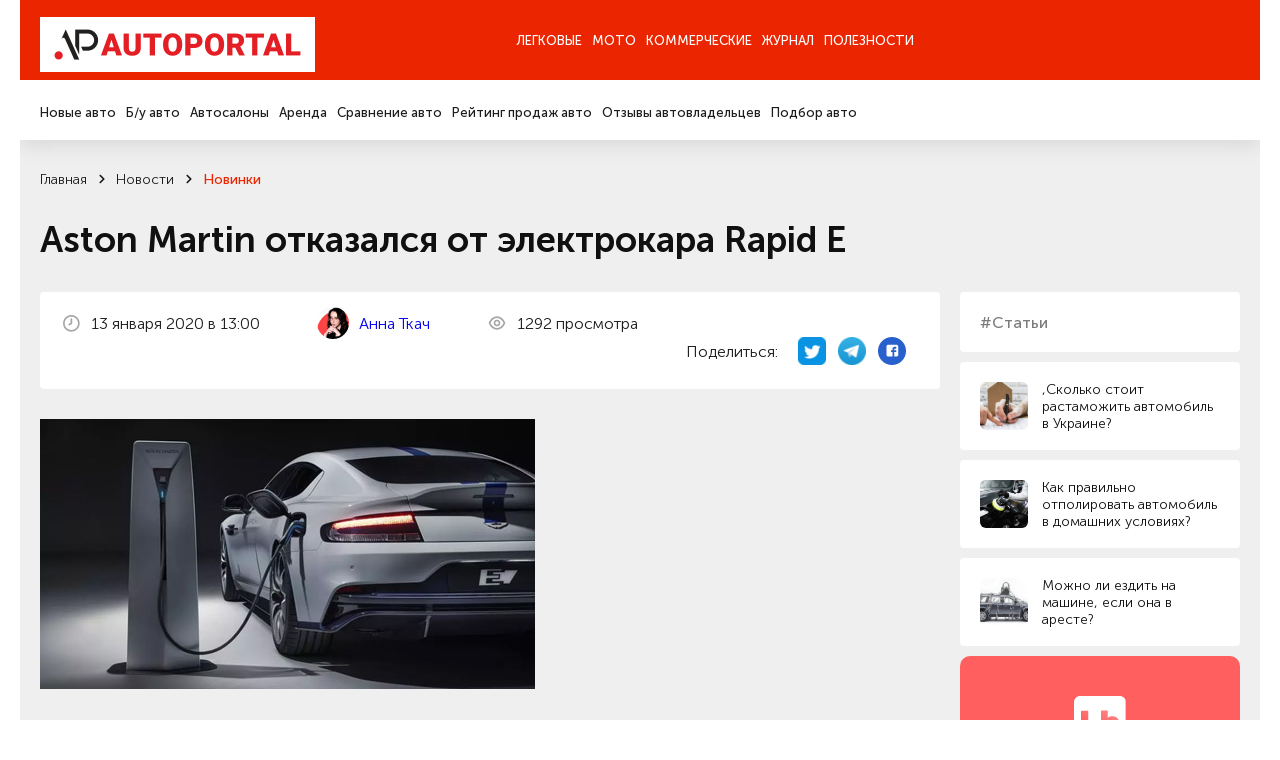

--- FILE ---
content_type: text/html; charset=utf-8
request_url: https://autoportal.ua/news/newcars/36088.html
body_size: 22121
content:
<!doctype html>
<!--[if lt IE 7]>
<html class="no-js lt-ie9 lt-ie8 lt-ie7" lang="uk"> <![endif]-->
<!--[if IE 8]>
<html class="no-js lt-ie9 lt-ie8" lang="uk"> <![endif]-->
<!--[if IE 9]>
<html class="no-js lt-ie9" lang="uk"> <![endif]-->
<!--[if gt IE 8]><!-->
<html class="no-js " lang="uk" prefix="og: http://ogp.me/ns#"> <!--<![endif]-->
<head>
	<title>
                Aston Martin отказался от электрокара Rapid E, рубрика &ldquo;Новинки&rdquo; / АвтоПортал                	</title>
	<meta http-equiv="Content-Type" content="text/html; charset=utf-8" />

	<meta http-equiv="X-UA-Compatible" content="IE=edge,chrome=1">
	<meta name="format-detection" content="telephone=no">
	<meta name="viewport" content="width=device-width">
	<meta name="verify-v1" content="8+hFxGeOBrUt55HXXq63UudVnnkEIf9rKv1JYeYAIYI=" />
	<meta name="google-site-verification" content="NXLQum5w7lcY18kEqEBfk2_fVB8Ar9hMdgkYFPbfC0k" />

    
    




    	<meta property="og:title"
		  content="Aston Martin отказался от электрокара Rapid E, рубрика &ldquo;Новинки&rdquo; / АвтоПортал"/>
	<meta property="og:type" content="article"/>
    		<meta property="og:description" content="Aston Martin отказался от электрокара Rapid E. Новости авторынка, новинки автобрендов, украинского автопрома и автомира."/>	<meta property="og:image"
		  content="/img/inf/detrojtskijavtosalon/20201133.jpg"/>

    <meta name="description" content="Aston Martin отказался от электрокара Rapid E. Новости авторынка, новинки автобрендов, украинского автопрома и автомира." />
    <meta name="keywords" content="Aston Martin отказался от электрокара Rapid E авто новости автомобили авторынок автобренды автопром автоновости новинки машин" />
    <meta name="pub_date_search" content="20200113T130000" /><meta name="pub_date_group" content="20200113T130000" />
    <meta name="pub_date" content="13 января 2020" />
            
	<link rel="stylesheet" href="/n/css/style.css?v=250022.127">
		<link rel="stylesheet" type="text/css" href="/css/autoboard.css?r=2v3" />
	<script src="/n/js/libs/modernizr-2.5.3.min.js"></script>

    <script async src="https://www.googletagmanager.com/gtag/js?id=G-9HXRRF1YS2"></script>
<script>
  window.dataLayer = window.dataLayer || [];
  function gtag(){dataLayer.push(arguments);}
  gtag('js', new Date());
 
  gtag('config', 'G-9HXRRF1YS2');
</script>

<script async type="application/javascript"
        src="https://news.google.com/swg/js/v1/swg-basic.js"></script>
<script>
  (self.SWG_BASIC = self.SWG_BASIC || []).push( basicSubscriptions => {
    basicSubscriptions.init({
      type: "NewsArticle",
      isPartOfType: ["Product"],
      isPartOfProductId: "CAow1Ju4DA:openaccess",
      clientOptions: { theme: "light", lang: "ru" },
    });
  });
</script>
    <script type="text/javascript">
function GoDealerSite(dealer_id) {
	jQuery.get('https://autoportal.ua/dealers-click.html', {'dealer_id':dealer_id});
}
</script>
	




</head>

<body>

<div class="container">

    <header  class="header">
    	<section data-wow-delay="0.2s" class="header_top wow fadeInDown">
		<article class="wrapper">
			<a href="//autoportal.ua/" class="logo"><img src="/i/ap_logo_275.png"></a>
			<div class="burger">
				<span></span>
				<span></span>
				<span></span>
			</div>
			<div class="header_top_right">
			
			</div>
			<div class="header_top_nav">
				<ul>
					<li class="has-child"><a href="">Легковые</a></li>
					<li><a href="https://autoportal.ua/moto/">Мото</a></li>
					<li><a href="https://autoportal.ua/commercial/">Коммерческие</a></li>
					<li class="has-child"><a href="">Журнал</a></li>
										<li><a href="https://autoportal.ua/goodies.html">Полезности</a></li>
				</ul>
			</div>
		</article>
	</section>

	<section data-wow-delay="0.4s" class="wow fadeInDown header_bottom wow fadeInDown">
		<article class="wrapper">
			<div class="header_bottom_right">
			
			</div>
			<div class="header_bottom_nav">
				<div class="header_bottom_nav_item">
					<ul>
						<li><a href="https://autoportal.ua/catalogue/newcars.html">Новые авто</a></li>
						<li><a href="https://sale.autoportal.ua/">Б/у авто</a></li>
						<li><a href="https://autoportal.ua/catalogue/automarkets.html">Автосалоны</a></li>
						<li><a href="https://autoportal.ua/goodies/rents.html">Аренда</a></li>
						<li><a href="https://autoportal.ua/catalogue/newcars/compare.html">Сравнение авто</a></li>
						<li><a href="https://autoportal.ua/rating.html">Рейтинг продаж авто</a></li>
						<li><a href="https://autoportal.ua/catalogue/comments.html">Отзывы автовладельцев</a></li>
                                                						<li><a href="https://autoportal.ua/catalogue/newcars/selection.html">Подбор авто</a></li>
					</ul>
				</div>
			    <div class="header_bottom_nav_item"></div>
				<div class="header_bottom_nav_item"></div>
				<div class="header_bottom_nav_item">
					<ul>
						<li><a href="https://autoportal.ua/news.html">Новости</a></li>
						<li><a href="https://autoportal.ua/articles/">Статьи</a></li>
						<li><a href="https://autoportal.ua/articles/obzory/">Обзоры</a></li>
						<li><a href="https://autoportal.ua/articles/test-drives/">Тест-драйвы</a></li>
						<li><a href="https://autoportal.ua/news.html">Автоспорт</a></li>
					</ul>
				</div>
								<div class="header_bottom_nav_item"></div>
			</div>
		</article>
	</section>
</header>
    <div class="content">

	<section class="crumbs">
	<article class="wrapper">
                	<ul data-wow-delay="0.2s" class="wow fadeInDown" itemscope itemtype="https://schema.org/BreadcrumbList">
                                				<li itemprop="itemListElement" itemscope itemtype="https://schema.org/ListItem">
					<a href="https://autoportal.ua/" title="Главная" itemprop="item">
						<span itemprop="name">Главная</span>
						<meta itemprop="position" content="-1">
					</a>
				</li>
                                            				<li itemprop="itemListElement" itemscope itemtype="https://schema.org/ListItem">
					<a href="https://autoportal.ua/news.html" title="Главная" itemprop="item">
						<span itemprop="name">Новости</span>
						<meta itemprop="position" content="-1">
					</a>
				</li>
                                            				<li itemprop="itemListElement" itemscope itemtype="https://schema.org/ListItem">
					<a href="https://autoportal.ua/news/newcars/" title="Главная" itemprop="item">
						<span itemprop="name">Новинки</span>
						<meta itemprop="position" content="-1">
					</a>
				</li>
                                                    	</ul>

        			<h1 data-wow-delay="0.2s" class="wow fadeInDown">Aston Martin отказался от электрокара Rapid E</h1>
        	</article>
</section>
<section class="page-info">
	<article class="wrapper">
		<aside data-wow-delay="1s" class="wow fadeInRight sidebar-masthead-news sidebar-masthead-news-item">

			<div class="link">
	<div class="label">#Статьи</div>
</div>
	<a href="https://autoportal.ua/articles/autolaw/39834.html" class="small-news">
		<span class="preview"><img alt="" data-src="/img/inf/articles/avto_po_doverenosti_800x450.jpg" src=""></span>
		<span class="name">,Сколько стоит растаможить автомобиль в Украине?</span>
	</a>
	<a href="https://autoportal.ua/articles/avtosovety/39840.html" class="small-news">
		<span class="preview"><img alt="" data-src="/img/inf/articles/vosstanovitelnaya_polirovka.jpg" src=""></span>
		<span class="name">Как правильно отполировать автомобиль в домашних условиях?</span>
	</a>
	<a href="https://autoportal.ua/articles/avtosovety/39854.html" class="small-news">
		<span class="preview"><img alt="" data-src="/img/inf/articles/arest_avto.jpg" src=""></span>
		<span class="name">Можно ли ездить на машине, если она в аресте?</span>
	</a>

<!-- Vertical banner Start-->
<div class="vertical__banner dctep" style="margin-bottom: 20px;border-radius:10px;">
	<div class="banner__logo">
		<img src="https://autoportal.ua/banner_app/logo_banner.svg" alt="">
	</div>
	<div class="vertical__banner__text">
		<span class="banner__title">Layboard.com - портал <br>вакансий во всем мире</span>
		<span class="banner__descript">
			- Больше 100 000 вакансий за границей<br>
			- Прямые работодатели<br>
			- Социальная сеть<br>
		</span>
		<div class="banner__btn__container">
			<a href="https://t.me/layboard" class="app__btn tg-btn" style="margin-bottom:12px;">
				<svg style="width:14px;height:14px;" width="14px" height="14px" viewBox="0 0 48 48" fill="none" xmlns="http://www.w3.org/2000/svg">
					<path d="M41.4193 7.30899C41.4193 7.30899 45.3046 5.79399 44.9808 9.47328C44.8729 10.9883 43.9016 16.2908 43.1461 22.0262L40.5559 39.0159C40.5559 39.0159 40.3401 41.5048 38.3974 41.9377C36.4547 42.3705 33.5408 40.4227 33.0011 39.9898C32.5694 39.6652 24.9068 34.7955 22.2086 32.4148C21.4531 31.7655 20.5897 30.4669 22.3165 28.9519L33.6487 18.1305C34.9438 16.8319 36.2389 13.8019 30.8426 17.4812L15.7331 27.7616C15.7331 27.7616 14.0063 28.8437 10.7686 27.8698L3.75342 25.7055C3.75342 25.7055 1.16321 24.0823 5.58815 22.459C16.3807 17.3729 29.6555 12.1786 41.4193 7.30899Z" fill="white"/>
				</svg>
				НАШ TELEGRAM
			</a>
			<a href="https://layboard.com" class="app__btn tg-btn twhite">
				ПЕРЕЙТИ НА САЙТ
			</a>
		</div>
	</div>
</div>
<!-- Vertical banner End -->

									
			
		</aside>
		<style>
			.news-inf_body  h3{ 
				margin-top:22px;
				font-size: 20px;
			}
			.news-inf_body  h2{
				margin-top:22px;
				font-size: 24px;
			}
		</style>
		<div data-wow-delay="0.8s" class="wow fadeInUp page-info_in text-in">
			<div class="page-info_status">
				<p>
					<img class="icon" src="/n/images/svg/date.svg" alt="">
                    13&nbsp;января&nbsp;2020 в 13:00
				</p>
      
					<p>
					<img class="icon" src="https://inkorr.com/img/tkach-anna-inkorr.com.png?v1" style="width:32px; height:32px;border-radius:100%;margin-right:8px;object-fit: cover;"  alt="">
                    						<a href="https://inkorr.com/page/anna-tkach" target="_blank" style="display:inline-block;margin-left:12px;">Анна Ткач</a>
                    					</p>
       
                				<p>
					<img class="icon" src="/n/images/svg/see.svg" alt="">
                    1292 просмотра
				</p>

                <div class="social">
	<p>Поделиться:</p>
	<a href="http://twitter.com/share?url=https%3A%2F%2Fautoportal.ua%2Fnews%2Fnewcars%2F36088.html" target="_blank">
		<img src="/i/twitter-icon-32.png" width="28px" height="28px" style="margin:0;">
	</a>
	<a href="https://telegram.me/share/url?url=https%3A%2F%2Fautoportal.ua%2Fnews%2Fnewcars%2F36088.html">
		<img src="/i/telegram_logo_icon.png" width="28px" height="28px" style="margin:0;">
	</a>
	<a href="https://www.facebook.com/sharer/sharer.php?u=https%3A%2F%2Fautoportal.ua%2Fnews%2Fnewcars%2F36088.html" target="_blank">
		<svg width="28" height="28" viewBox="0 0 28 28" fill="none" xmlns="http://www.w3.org/2000/svg"><circle cx="14" cy="14" r="14" fill="#2860CD"/><path d="M20.3004 9.67325C20.3004 8.62506 19.3755 7.7002 18.3273 7.7002H10.3734C9.32526 7.7002 8.40039 8.62506 8.40039 9.67325V17.6271C8.40039 18.6753 9.32526 19.6002 10.3734 19.6002H14.3812V15.0992H12.9014V13.1261H14.3812V12.3245C14.3812 10.9681 15.3677 9.79656 16.6009 9.79656H18.204V11.7696H16.6009C16.4159 11.7696 16.231 11.9546 16.231 12.3245V13.1261H18.204V15.0992H16.231V19.6002H18.3273C19.3755 19.6002 20.3004 18.6753 20.3004 17.6271V9.67325Z" fill="white"/></svg>
	</a>
</div>
			</div>

			
							<div class="clear item">
					<span class="frame"></span>
					<img src="/img/inf/detrojtskijavtosalon/20201133.jpg" alt="" />
				</div>
			                        
                                    
			<p class="resume" style="font-size:18px;"><a href="//astonmartin.autoportal.ua/newcars.html">Aston Martin</a> отказался от планов по выпуску электрокаров Rapid E, сообщает Autocar со ссылкой на источник, знакомый с ситуацией.</p>

			<div class="news-inf_body" style="font-size:18px;">
				<div><p>Вместо этого практически готовый к производству прототип станет исследовательским проектом по дальнейшей электрификации моделей бренда.</p></div><div><p>Лифтбек оснащается двумя электромоторами, которые питает батарея емкостью 65 киловатт-часов. Отдача установки &ndash; 610 лошадиных сил и 950 Нм крутящего момента. Разгон до &laquo;сотни&raquo; у электрокара занимает около четырех секунд, а максимальная скорость составляет 250 километров в час. Заявленный запас хода &ndash; 322 километра по циклу WLTP. </p></div><p>В апреле 2019 года сообщалось, что модель готова к выпуску на мощностях завода в Сейнт-Атане. Тираж должен был составить 155 экземпляров. Теперь же, судя по всему, этим планам не суждено сбыться &ndash; Rapid E не встанет на конвейер. Autocar не уточняет, сколько было принято заказов на Aston Martin Rapid E.</p>
			</div>

                        
		</div>

	</article>
</section>

<section class="page-info">
	
	<div class="text">
                	</div>
</section>

	
	<section class="last-event-carousel content-nav-arrow">
		<article class="wrapper">
			<div data-wow-delay="0s" class="wow fadeInDown title-item">Свежие новости</div>

			<button data-wow-delay="0.2s" class="wow fadeInRight slick-prev slick-arrow">
	<svg width="10" height="12" viewBox="0 0 10 12" fill="none" xmlns="http://www.w3.org/2000/svg">
		<path d="M5.59167 10.7583L9.75834 6.59166C9.83421 6.5124 9.89368 6.41895 9.93334 6.31666C10.0167 6.11377 10.0167 5.88621 9.93334 5.68332C9.89368 5.58103 9.83421 5.48758 9.75834 5.40832L5.59167 1.24166C5.51397 1.16396 5.42173 1.10233 5.32021 1.06028C5.21869 1.01823 5.10989 0.996582 5 0.996582C4.77809 0.996582 4.56526 1.08474 4.40834 1.24166C4.25142 1.39858 4.16326 1.61141 4.16326 1.83332C4.16326 2.05524 4.25142 2.26807 4.40834 2.42499L7.15834 5.16666L0.833338 5.16666C0.612325 5.16666 0.400362 5.25446 0.244081 5.41074C0.0878017 5.56702 4.55933e-06 5.77898 4.54967e-06 5.99999C4.54e-06 6.221 0.0878017 6.43297 0.244081 6.58925C0.400362 6.74553 0.612324 6.83332 0.833338 6.83332L7.15834 6.83332L4.40834 9.57499C4.33023 9.65246 4.26824 9.74463 4.22593 9.84618C4.18362 9.94773 4.16184 10.0566 4.16184 10.1667C4.16184 10.2767 4.18362 10.3856 4.22593 10.4871C4.26824 10.5887 4.33023 10.6809 4.40834 10.7583C4.48581 10.8364 4.57797 10.8984 4.67952 10.9407C4.78107 10.983 4.88999 11.0048 5 11.0048C5.11001 11.0048 5.21894 10.983 5.32048 10.9407C5.42203 10.8984 5.5142 10.8364 5.59167 10.7583Z" fill="#1C1C1C"/>
	</svg>
</button>
<button data-wow-delay="0.4s" class="wow fadeInRight slick-next slick-arrow">
	<svg width="10" height="12" viewBox="0 0 10 12" fill="none" xmlns="http://www.w3.org/2000/svg">
		<path d="M4.40833 10.7583L0.241662 6.59166C0.165795 6.5124 0.106324 6.41895 0.0666619 6.31666C-0.0166865 6.11377 -0.0166865 5.88621 0.0666619 5.68332C0.106324 5.58103 0.165795 5.48758 0.241662 5.40832L4.40833 1.24166C4.48603 1.16396 4.57827 1.10233 4.67979 1.06028C4.78131 1.01823 4.89011 0.996582 5 0.996582C5.22191 0.996582 5.43474 1.08474 5.59166 1.24166C5.74858 1.39858 5.83674 1.61141 5.83674 1.83332C5.83674 2.05524 5.74858 2.26807 5.59166 2.42499L2.84166 5.16666L9.16666 5.16666C9.38768 5.16666 9.59964 5.25446 9.75592 5.41074C9.9122 5.56702 10 5.77898 10 5.99999C10 6.221 9.9122 6.43297 9.75592 6.58925C9.59964 6.74553 9.38768 6.83332 9.16666 6.83332L2.84166 6.83332L5.59166 9.57499C5.66977 9.65246 5.73176 9.74463 5.77407 9.84618C5.81638 9.94773 5.83816 10.0566 5.83816 10.1667C5.83816 10.2767 5.81638 10.3856 5.77407 10.4871C5.73176 10.5887 5.66977 10.6809 5.59166 10.7583C5.51419 10.8364 5.42203 10.8984 5.32048 10.9407C5.21893 10.983 5.11001 11.0048 5 11.0048C4.88999 11.0048 4.78106 10.983 4.67952 10.9407C4.57797 10.8984 4.4858 10.8364 4.40833 10.7583Z" fill="#1C1C1C"/>
	</svg>
</button>
			<div class="last-event-carousel_in">
												<div data-wow-delay="0.2s" class="wow fadeInUp interesting-articles_item carousel-item">
					<a href="https://autoportal.ua/news/events/39994.html" onclick="clickSave('other-news');">
						<span class="preview"><img class="bg" data-src="/img/inf/news/zzzz0079.jpg" alt=""></span>
						<span class="name js-line">Європейці обрали “Автомобіль року 2026”: яка модель</span>
						<span class="date">12&nbsp;января&nbsp;2026</span>
					</a>
				</div>
								<div data-wow-delay="0.2s" class="wow fadeInUp interesting-articles_item carousel-item">
					<a href="https://autoportal.ua/news/newcars/40024.html" onclick="clickSave('other-news');">
						<span class="preview"><img class="bg" data-src="/img/inf/news/zzzz0104.jpg" alt=""></span>
						<span class="name js-line">Chery представила електропікап із запасом ходу 510 км: коли чекати в Україні</span>
						<span class="date">28&nbsp;января&nbsp;2026</span>
					</a>
				</div>
								<div data-wow-delay="0.2s" class="wow fadeInUp interesting-articles_item carousel-item">
					<a href="https://autoportal.ua/news/newcars/40020.html" onclick="clickSave('other-news');">
						<span class="preview"><img class="bg" data-src="/img/inf/news/zzzz0102.jpg" alt=""></span>
						<span class="name js-line">Mercedes-AMG повертає V8, але у люксовій лінійці Mythos</span>
						<span class="date">27&nbsp;января&nbsp;2026</span>
					</a>
				</div>
								<div data-wow-delay="0.2s" class="wow fadeInUp interesting-articles_item carousel-item">
					<a href="https://autoportal.ua/news/retro/40014.html" onclick="clickSave('other-news');">
						<span class="preview"><img class="bg" data-src="/img/inf/news/zzzz0097.jpg" alt=""></span>
						<span class="name js-line">Унікальний електричний Hummer H1 Шварценеггера виставили на продаж</span>
						<span class="date">23&nbsp;января&nbsp;2026</span>
					</a>
				</div>
								<div data-wow-delay="0.2s" class="wow fadeInUp interesting-articles_item carousel-item">
					<a href="https://autoportal.ua/news/newcars/40025.html" onclick="clickSave('other-news');">
						<span class="preview"><img class="bg" data-src="/img/inf/news/zzzz0105.jpg" alt=""></span>
						<span class="name js-line">Розсекречено зовнішність оновленого Mercedes-Benz S-Class 2026</span>
						<span class="date">29&nbsp;января&nbsp;2026</span>
					</a>
				</div>
							</div>
		</article>
	</section>


<section class="last-event-carousel content-nav-arrow">
	<article class="wrapper">
		<div data-wow-delay="0s" class="wow fadeInDown title-item">Интересные статьи</div>

		<button data-wow-delay="0.2s" class="wow fadeInRight slick-prev slick-arrow">
	<svg width="10" height="12" viewBox="0 0 10 12" fill="none" xmlns="http://www.w3.org/2000/svg">
		<path d="M5.59167 10.7583L9.75834 6.59166C9.83421 6.5124 9.89368 6.41895 9.93334 6.31666C10.0167 6.11377 10.0167 5.88621 9.93334 5.68332C9.89368 5.58103 9.83421 5.48758 9.75834 5.40832L5.59167 1.24166C5.51397 1.16396 5.42173 1.10233 5.32021 1.06028C5.21869 1.01823 5.10989 0.996582 5 0.996582C4.77809 0.996582 4.56526 1.08474 4.40834 1.24166C4.25142 1.39858 4.16326 1.61141 4.16326 1.83332C4.16326 2.05524 4.25142 2.26807 4.40834 2.42499L7.15834 5.16666L0.833338 5.16666C0.612325 5.16666 0.400362 5.25446 0.244081 5.41074C0.0878017 5.56702 4.55933e-06 5.77898 4.54967e-06 5.99999C4.54e-06 6.221 0.0878017 6.43297 0.244081 6.58925C0.400362 6.74553 0.612324 6.83332 0.833338 6.83332L7.15834 6.83332L4.40834 9.57499C4.33023 9.65246 4.26824 9.74463 4.22593 9.84618C4.18362 9.94773 4.16184 10.0566 4.16184 10.1667C4.16184 10.2767 4.18362 10.3856 4.22593 10.4871C4.26824 10.5887 4.33023 10.6809 4.40834 10.7583C4.48581 10.8364 4.57797 10.8984 4.67952 10.9407C4.78107 10.983 4.88999 11.0048 5 11.0048C5.11001 11.0048 5.21894 10.983 5.32048 10.9407C5.42203 10.8984 5.5142 10.8364 5.59167 10.7583Z" fill="#1C1C1C"/>
	</svg>
</button>
<button data-wow-delay="0.4s" class="wow fadeInRight slick-next slick-arrow">
	<svg width="10" height="12" viewBox="0 0 10 12" fill="none" xmlns="http://www.w3.org/2000/svg">
		<path d="M4.40833 10.7583L0.241662 6.59166C0.165795 6.5124 0.106324 6.41895 0.0666619 6.31666C-0.0166865 6.11377 -0.0166865 5.88621 0.0666619 5.68332C0.106324 5.58103 0.165795 5.48758 0.241662 5.40832L4.40833 1.24166C4.48603 1.16396 4.57827 1.10233 4.67979 1.06028C4.78131 1.01823 4.89011 0.996582 5 0.996582C5.22191 0.996582 5.43474 1.08474 5.59166 1.24166C5.74858 1.39858 5.83674 1.61141 5.83674 1.83332C5.83674 2.05524 5.74858 2.26807 5.59166 2.42499L2.84166 5.16666L9.16666 5.16666C9.38768 5.16666 9.59964 5.25446 9.75592 5.41074C9.9122 5.56702 10 5.77898 10 5.99999C10 6.221 9.9122 6.43297 9.75592 6.58925C9.59964 6.74553 9.38768 6.83332 9.16666 6.83332L2.84166 6.83332L5.59166 9.57499C5.66977 9.65246 5.73176 9.74463 5.77407 9.84618C5.81638 9.94773 5.83816 10.0566 5.83816 10.1667C5.83816 10.2767 5.81638 10.3856 5.77407 10.4871C5.73176 10.5887 5.66977 10.6809 5.59166 10.7583C5.51419 10.8364 5.42203 10.8984 5.32048 10.9407C5.21893 10.983 5.11001 11.0048 5 11.0048C4.88999 11.0048 4.78106 10.983 4.67952 10.9407C4.57797 10.8984 4.4858 10.8364 4.40833 10.7583Z" fill="#1C1C1C"/>
	</svg>
</button>
		<div class="last-event-carousel_in">
                        			<div data-wow-delay="0.2s" class="wow fadeInUp interesting-articles_item carousel-item">
				<a href="https://autoportal.ua/articles/avtosovety/39838.html" onclick="clickSave('other-articles');">
					<span class="preview"><img class="bg" data-src="/img/inf/articles/1234.jpg" alt=""></span>
					<span class="name js-line">Как подготовить автомобиль к зиме: полное руководство?</span>
					<span class="date">28&nbsp;октября&nbsp;2025</span>
				</a>
			</div>
						<div data-wow-delay="0.2s" class="wow fadeInUp interesting-articles_item carousel-item">
				<a href="https://autoportal.ua/articles/avtosovety/39845.html" onclick="clickSave('other-articles');">
					<span class="preview"><img class="bg" data-src="/img/inf/articles/pochemu_dvigatel_ploho_zavoditsja_na_holodnuju4.jpg" alt=""></span>
					<span class="name js-line">Почему машина плохо заводится после того как постоит?</span>
					<span class="date">3&nbsp;ноября&nbsp;2025</span>
				</a>
			</div>
						<div data-wow-delay="0.2s" class="wow fadeInUp interesting-articles_item carousel-item">
				<a href="https://autoportal.ua/articles/avtosovety/39846.html" onclick="clickSave('other-articles');">
					<span class="preview"><img class="bg" data-src="/img/inf/articles/strahovka0.jpeg" alt=""></span>
					<span class="name js-line">Почему машина не переключается на газ 4 поколения?</span>
					<span class="date">3&nbsp;ноября&nbsp;2025</span>
				</a>
			</div>
						<div data-wow-delay="0.2s" class="wow fadeInUp interesting-articles_item carousel-item">
				<a href="https://autoportal.ua/articles/avtosovety/39843.html" onclick="clickSave('other-articles');">
					<span class="preview"><img class="bg" data-src="/img/inf/articles/48cc6efc2404869f336fe3dfc96aade8.png" alt=""></span>
					<span class="name js-line">Как узнать, застрахован ли автомобиль в Украине?</span>
					<span class="date">30&nbsp;октября&nbsp;2025</span>
				</a>
			</div>
						<div data-wow-delay="0.2s" class="wow fadeInUp interesting-articles_item carousel-item">
				<a href="https://autoportal.ua/articles/kaketorabotaet/39795.html" onclick="clickSave('other-articles');">
					<span class="preview"><img class="bg" data-src="/img/inf/articles/svecha_zazhiganiya_k_t_4_sht_denso_k16tt.jpg" alt=""></span>
					<span class="name js-line">Как выглядит пробитая свеча зажигания автомобиля?</span>
					<span class="date">21&nbsp;октября&nbsp;2025</span>
				</a>
			</div>
					</div>
	</article>
</section>

<section class="social-info">
	<article class="wrapper">
		<aside data-wow-delay="0.2s" class="wow fadeInRight sidebar-social-info">
			<p>Мы в соц сетях</p>
			<a href="https://www.instagram.com/autoportal.ua/" target="_blank"><img data-src="/n/images/svg/inst.svg" alt="">Instagram</a>
			<a href="https://www.facebook.com/autoportalua/" target="_blank"><img data-src="/n/images/svg/fb.svg" alt="">Facebook</a>
			<a href="https://www.youtube.com/user/autoportalua" target="_blank"><img data-src="/n/images/svg/yt.svg" alt="">YouTube</a>
		</aside>
		
		<link href="https://fonts.googleapis.com/css2?family=Montserrat+Alternates:ital,wght@0,600&display=swap" rel="stylesheet">
		<link href="https://fonts.googleapis.com/css2?family=Roboto:ital,wght@0,100..900;1,100..900&display=swap" rel="stylesheet">
		<style>
			.hb__img-2.cstm-img {
				width:70%;
			}
			.tg-btn svg {
				color:#0088cc;
				margin-right: 20px;
			}
			.tg-btn.twhite {
				background:white;
				color:#595959;
			}
			.tg-btn {
				background: linear-gradient(90deg, #23B7EC 0%, #73D4F7 100%);
				color: white;
				    padding: 0px 22px;
				border-radius: 5px;
				font-size: 14px;
				text-decoration: none;
				display: flex;
				font-family: "Roboto", serif;
				font-weight: bold;
				transition: 0.3s;
				justify-content: center;
				align-items: center;
			}
			.vertical__banner.dctep {
				display: block;
	
				margin: auto;
				max-width: 100%;
				padding:40px;
				padding-bottom:14px;
			}
			.vertical__banner.dctep .banner__btn__container .app__btn:first-child {
				margin-right:0px;
				margin-bottom:0px;
			}

			.vertical__banner.dctep .banner__btn__container {
				margin: 20px 0 20px;
				display: flex;
				flex-direction: column;
			}
			.vertical__banner.dctep .banner__descript {
				font-size: 1.1vw;
			}

			.vertical__banner.dctep .banner__logo {
				width: 4.0vw;
				margin: 0 auto 30px;
			}
			.vertical__banner.dctep .banner__title {
				font-size: 1.6vw;
			}
			.horizontal__banner {
				width: auto;
				padding:90px 80px;
				background: #FF5F5F;
				position: relative;
				display: block;
			}
			.vertical__banner {
				max-width: 35%;
				padding:70px 40px 0;
				background: #FF5F5F;
				position: relative;
				margin:0 auto;
				display: block;
			}
			.banner__item {
				width: 60%;
			}
			.hb__content {
				display: flex;
				align-items: flex-start;
			}
			.banner__logo {
				width: 95px;
				margin-right:20px;
			}
			.banner__logo img {
				width: 100%;
			}
			.banner__title {
				color: #fff;
				font-size: 2.7vw;
				display: block;
				margin-bottom:50px;
				line-height: 1;
				font-family: "Montserrat Alternates", serif;
				font-weight: 600;
				font-style: normal;
			}
			.banner__descript {
				color: #fff;
				font-size: 28px;
				display: block;
				line-height: 1.3;
				font-family: "Roboto", serif;
				font-weight: 400;
				font-style: normal;
			}
			.banner__btn__container {
				display: flex;
				margin-top:170px;
			}
			.banner__btn__container .app__btn:first-child {
				margin-right:30px;
			}
			.app__btn {
				height: 4vw;
			}
			.app__btn img {
				height: 100%;
				object-fit: contain;
			}
			.hb__img__wrapper {
				position: absolute;
				right: 14px;
				bottom:0;
				width: 40%;
				height: 100%;
			}
			.hb__img-1 {
				width: 100%;
				position: absolute;
				right: 15%;
				bottom:0;
				z-index: 1;
			}
			.hb__img-2 {
				width: 55%;
				position: absolute;
				right: 0;
				bottom:0;
			}
			.hb__img-1 img, .hb__img-2 img {
				width: 100%;
				display: block;
			}
			.bg__circle {
				position: absolute;
				width: 100%;
				height: 100%;
				background: rgba(255,255,255,0.5);
				border-radius: 50%;
				filter: blur(120px);
				bottom:0;
				left:0;
			}
			.gap {
				width: auto;
				padding:50px 0;
			}
			.vertical__banner .banner__logo {
				margin:0 auto 30px;
			}
			.vertical__banner .banner__title, .vertical__banner .banner__descript  {
				text-align: center;
			}
			.vertical__banner .banner__title {
				margin-bottom: 20px;
			}
			.vertical__banner .banner__btn__container {
				display: flex;
				margin: 60px 0 40px;
				justify-content: center;
			}
			.vertical__banner {
				display:none;
			}
			.vb__img__wrapper {
				position: relative;
				width: 100%;
			}
			.vb__img__wrapper .hb__img-1 {
				position: relative;
			}
			@media (max-width:1600px) {
				.banner__btn__container {
					margin-top: 100px;
				}
				.banner__logo {
					width: 90px;
				}
			}
			@media (max-width:1440px) {
				.banner__title {
					margin-bottom: 40px;
				}
				.banner__descript {
					font-size: 1.8vw;
				}
				.banner__btn__container {
					margin-top: 80px;
				}
				.banner__logo {
					width: 5.5vw;
				}
			}
			@media (max-width:1200px) {
				.horizontal__banner {
					padding: 50px 40px;
				}
			}
			@media (max-width:768px) {
				.vertical__banner.dctep {
					display:none;
				}
				.horizontal__banner {
					display:none;
				}
				.vertical__banner {
					display:block;
				}
				.hb__img__wrapper {
					position: relative;
					right: auto;
					bottom: 0;
					width: auto;
					height: auto;
				}
				.hb__img-1 {
					position: relative;
					right: 10%;
				}
				.horizontal__banner, .vertical__banner {
					padding: 40px 20px 0;
				}
				.vertical__banner {
					max-width: 100%;
				}
				.hb__content {
					display: flex;
					align-items:center;
					flex-direction: column;
				}
				.banner__item {
					width: 100%;
				}
				.banner__logo {
					width: 70px;
					margin:0 0 30px;
				}
				.banner__title, .vertical__banner .banner__title  {
					font-size: 45px;
					line-height: 1.3;
					text-align: center;
					margin-bottom: 20px;
				}
				.banner__descript {
					font-size: 16px;
					line-height: 1.5;
					text-align: center;
				}
				.banner__btn__container {
					margin: 40px 0;
					justify-content: center;
				}
				.app__btn {
					height: 40px;
				}
			}
			@media (max-width:767px) {
				.banner__title, .vertical__banner .banner__title  {
					font-size: 23px;
				}
				.banner__btn__container, .vertical__banner .banner__btn__container {
					margin: 40px 0 30px;
				}
				.banner__logo {
					width: 60px;
					margin: 0 0 20px;
				}
			}
					
		</style>
		<!-- Horizontal banner Start-->
		<div class="horizontal__banner" style="border-radius:10px;">
			<div class="banner__item">
				<div class="hb__content">
					<div class="banner__logo">
						<img src="https://autoportal.ua/banner_app/logo_banner.svg" alt="">
					</div>	
					<div class="horizontal__banner__text">
						<span class="banner__title">Layboard.com - портал <br>вакансий во всем мире</span>
						<span class="banner__descript">
							- Больше 100 000 вакансий за границей<br>
							- Прямые работодатели<br>
							- Социальная сеть<br>
						</span>
						<div class="banner__btn__container">
							<a href="https://t.me/layboard" class="app__btn tg-btn">
								<svg width="28" height="28" viewBox="0 0 48 48" fill="none" xmlns="http://www.w3.org/2000/svg">
									<path d="M41.4193 7.30899C41.4193 7.30899 45.3046 5.79399 44.9808 9.47328C44.8729 10.9883 43.9016 16.2908 43.1461 22.0262L40.5559 39.0159C40.5559 39.0159 40.3401 41.5048 38.3974 41.9377C36.4547 42.3705 33.5408 40.4227 33.0011 39.9898C32.5694 39.6652 24.9068 34.7955 22.2086 32.4148C21.4531 31.7655 20.5897 30.4669 22.3165 28.9519L33.6487 18.1305C34.9438 16.8319 36.2389 13.8019 30.8426 17.4812L15.7331 27.7616C15.7331 27.7616 14.0063 28.8437 10.7686 27.8698L3.75342 25.7055C3.75342 25.7055 1.16321 24.0823 5.58815 22.459C16.3807 17.3729 29.6555 12.1786 41.4193 7.30899Z" fill="white"/>
								</svg>
								НАШ TELEGRAM
							</a>
							<a href="https://layboard.com" class="app__btn tg-btn twhite">
								ПЕРЕЙТИ НА САЙТ
							</a>
						</div>
					</div>
				</div>
			</div>
			<div class="hb__img__wrapper">	
				<div class="bg__circle"></div>
				<div class="hb__img-1">
					<img src="https://autoportal.ua/banner_app/tg_left_1x.png?v1" alt="">
				</div>
				<div class="hb__img-2 cstm-img">
					<img src="https://autoportal.ua/banner_app/tg_right_2x.png?v1" alt="">
				</div>
			</div>
		</div>
		<!-- Horizontal banner End -->

		<!-- Vertical banner Start-->
		<div class="vertical__banner" style="margin-bottom: 20px;border-radius:10px;">
			<div class="banner__logo">
				<img src="https://autoportal.ua/banner_app/logo_banner.svg" alt="">
			</div>
			<div class="vertical__banner__text">
				<span class="banner__title">Layboard.com - портал <br>вакансий во всем мире</span>
				<span class="banner__descript">
					Больше 100 000 вакансий за границей<br>
					Прямые работодатели<br>
					Социальная сеть<br>
				</span>
				<div class="banner__btn__container">
					<a href="https://apps.apple.com/ua/app/layboard-%D1%80%D0%B0%D0%B1%D0%BE%D1%82%D0%B0-%D0%B7%D0%B0-%D0%B3%D1%80%D0%B0%D0%BD%D0%B8%D1%86%D0%B5%D0%B9/id1423578026" class="app__btn"><img src="https://autoportal.ua/banner_app/btn_1.png" alt=""></a>
					<a href="https://play.google.com/store/apps/details?id=com.layboard" class="app__btn"><img src="https://autoportal.ua/banner_app/btn_2.png" alt=""></a>
				</div>
			</div>
			<div class="vb__img__wrapper">	
				<div class="bg__circle"></div>
				<div class="hb__img-1">
					<img src="https://autoportal.ua/banner_app/iphone1.png" alt="">
				</div>
				<div class="hb__img-2">
					<img src="https://autoportal.ua/banner_app/iphone2.png" alt="">
				</div>
			</div>
		</div>
		<!-- Vertical banner End -->

	</article>
</section>
<section class="link-list">
	<article class="wrapper">
		<ul>
			<li data-wow-delay="0s" class="wow fadeInDown "><a href="https://autoportal.ua/goodies/service.html"><i>
						<svg width="24" height="24" viewBox="0 0 24 24" fill="none" xmlns="http://www.w3.org/2000/svg">
							<path d="M23.3283 16.1766L18.055 10.9149C18.1653 10.3776 18.2201 9.83022 18.2183 9.28161C18.2179 7.77737 17.8383 6.29751 17.1146 4.97881C16.3908 3.66011 15.3464 2.54514 14.0777 1.73694C12.809 0.928753 11.357 0.453429 9.85604 0.354908C8.35503 0.256388 6.85341 0.53785 5.48997 1.17328C5.31723 1.25219 5.16636 1.37208 5.05047 1.52253C4.93458 1.67298 4.85717 1.84945 4.82497 2.03661C4.79288 2.2214 4.80583 2.41119 4.86269 2.58991C4.91956 2.76863 5.01867 2.93101 5.15163 3.06328L10.2266 8.12661L8.12663 10.2266L3.0633 5.15161C2.92991 5.02072 2.76703 4.92378 2.58836 4.86896C2.4097 4.81414 2.22048 4.80305 2.03663 4.83661C1.85064 4.86764 1.67495 4.94328 1.52459 5.05707C1.37423 5.17085 1.25369 5.31939 1.1733 5.48995C0.535745 6.85787 0.254527 8.36482 0.355806 9.87062C0.457085 11.3764 0.93757 12.8321 1.75256 14.1024C2.56756 15.3726 3.69058 16.4161 5.01717 17.1357C6.34375 17.8553 7.83079 18.2277 9.33997 18.2183C9.88857 18.22 10.4359 18.1653 10.9733 18.0549L16.235 23.3283C16.3434 23.4376 16.4725 23.5244 16.6146 23.5837C16.7568 23.6429 16.9093 23.6734 17.0633 23.6734C17.2173 23.6734 17.3698 23.6429 17.512 23.5837C17.6541 23.5244 17.7832 23.4376 17.8916 23.3283C18.001 23.2198 18.0878 23.0908 18.147 22.9486C18.2062 22.8065 18.2367 22.654 18.2367 22.4999C18.2367 22.3459 18.2062 22.1934 18.147 22.0513C18.0878 21.9091 18.001 21.7801 17.8916 21.6716L12.175 15.9549C12.0321 15.813 11.855 15.7105 11.6607 15.6574C11.4665 15.6042 11.2618 15.6022 11.0666 15.6516C10.5033 15.8025 9.9231 15.8809 9.33997 15.8849C8.46736 15.8926 7.60185 15.7276 6.7933 15.3994C5.98475 15.0711 5.24913 14.5861 4.62884 13.9723C4.00854 13.3585 3.51582 12.6281 3.17905 11.823C2.84229 11.018 2.66814 10.1543 2.66663 9.28161C2.66512 8.8908 2.69634 8.50055 2.75997 8.11495L7.3333 12.6999C7.44176 12.8093 7.57079 12.8961 7.71296 12.9553C7.85513 13.0146 8.00762 13.045 8.16163 13.045C8.31565 13.045 8.46814 13.0146 8.61031 12.9553C8.75247 12.8961 8.88151 12.8093 8.98997 12.6999L12.7 8.95495C12.9102 8.7374 13.0278 8.44667 13.0278 8.14411C13.0278 7.84155 12.9102 7.55082 12.7 7.33328L8.16163 2.75995C8.54731 2.69696 8.93751 2.66574 9.3283 2.66661C11.0807 2.6697 12.7602 3.368 13.9983 4.60822C15.2363 5.84844 15.9316 7.52922 15.9316 9.28161C15.9276 9.86475 15.8492 10.445 15.6983 11.0083C15.6489 11.2035 15.6509 11.4082 15.7041 11.6024C15.7572 11.7966 15.8597 11.9738 16.0016 12.1166L21.7183 17.8333C21.938 18.053 22.2359 18.1764 22.5466 18.1764C22.8573 18.1764 23.1553 18.053 23.375 17.8333C23.5947 17.6136 23.7181 17.3156 23.7181 17.0049C23.7181 16.6943 23.5947 16.3963 23.375 16.1766H23.3283Z" fill="#A6A6A6"/>
						</svg>
					</i>СТО Украины</a>
			</li>
			<li data-wow-delay="0.2s" class="wow fadeInDown "><a href="https://autoportal.ua/goodies/schools.html"><i>
						<svg width="28" height="28" viewBox="0 0 28 28" fill="none" xmlns="http://www.w3.org/2000/svg">
							<path d="M7.72331 15.26C7.57853 15.3124 7.44705 15.396 7.33818 15.5049C7.22931 15.6138 7.14571 15.7453 7.09331 15.89C7.00845 16.1021 6.98767 16.3343 7.03356 16.558C7.07946 16.7817 7.18999 16.9871 7.35148 17.1485C7.51296 17.31 7.71828 17.4206 7.94199 17.4665C8.1657 17.5123 8.39796 17.4916 8.60998 17.4067C8.75136 17.3476 8.88158 17.2648 8.99498 17.1617C9.09803 17.0483 9.1809 16.9181 9.23998 16.7767C9.30529 16.6382 9.33726 16.4864 9.33331 16.3334C9.32902 16.0245 9.20817 15.7286 8.99498 15.505C8.83092 15.3432 8.62258 15.2335 8.39626 15.1899C8.16994 15.1463 7.93578 15.1707 7.72331 15.26ZM23.0533 10.5934L21.4666 5.89171C21.2246 5.20714 20.7757 4.6148 20.182 4.19673C19.5884 3.77866 18.8794 3.55558 18.1533 3.55838H9.84665C9.12056 3.55558 8.41158 3.77866 7.81793 4.19673C7.22427 4.6148 6.77534 5.20714 6.53331 5.89171L4.94665 10.6284C4.20036 10.8238 3.53955 11.2603 3.06695 11.8701C2.59435 12.4798 2.33644 13.2286 2.33331 14V18.6667C2.33534 19.3888 2.56067 20.0926 2.97841 20.6816C3.39614 21.2706 3.98584 21.716 4.66665 21.9567V23.3334C4.66665 23.6428 4.78956 23.9395 5.00836 24.1583C5.22715 24.3771 5.52389 24.5 5.83331 24.5C6.14273 24.5 6.43948 24.3771 6.65827 24.1583C6.87706 23.9395 6.99998 23.6428 6.99998 23.3334V22.1667H21V23.3334C21 23.6428 21.1229 23.9395 21.3417 24.1583C21.5605 24.3771 21.8572 24.5 22.1666 24.5C22.4761 24.5 22.7728 24.3771 22.9916 24.1583C23.2104 23.9395 23.3333 23.6428 23.3333 23.3334V21.9567C24.0141 21.716 24.6038 21.2706 25.0216 20.6816C25.4393 20.0926 25.6646 19.3888 25.6666 18.6667V14C25.6635 13.2286 25.4056 12.4798 24.933 11.8701C24.4604 11.2603 23.7996 10.8238 23.0533 10.6284V10.5934ZM8.73831 6.62671C8.81658 6.39498 8.96569 6.19372 9.16458 6.05136C9.36347 5.909 9.60206 5.83274 9.84665 5.83338H18.1533C18.4077 5.8201 18.6595 5.89046 18.8702 6.03371C19.0808 6.17696 19.2388 6.38523 19.32 6.62671L20.545 10.5H7.45498L8.73831 6.62671ZM23.3333 18.6667C23.3333 18.9761 23.2104 19.2729 22.9916 19.4917C22.7728 19.7105 22.4761 19.8334 22.1666 19.8334H5.83331C5.52389 19.8334 5.22715 19.7105 5.00836 19.4917C4.78956 19.2729 4.66665 18.9761 4.66665 18.6667V14C4.66665 13.6906 4.78956 13.3939 5.00836 13.1751C5.22715 12.9563 5.52389 12.8334 5.83331 12.8334H22.1666C22.4761 12.8334 22.7728 12.9563 22.9916 13.1751C23.2104 13.3939 23.3333 13.6906 23.3333 14V18.6667ZM19.39 15.26C19.2452 15.3124 19.1137 15.396 19.0048 15.5049C18.896 15.6138 18.8124 15.7453 18.76 15.89C18.6751 16.1021 18.6543 16.3343 18.7002 16.558C18.7461 16.7817 18.8567 16.9871 19.0181 17.1485C19.1796 17.31 19.3849 17.4206 19.6087 17.4665C19.8324 17.5123 20.0646 17.4916 20.2766 17.4067C20.4214 17.3543 20.5529 17.2707 20.6618 17.1618C20.7707 17.053 20.8542 16.9215 20.9066 16.7767C20.972 16.6382 21.0039 16.4864 21 16.3334C20.9957 16.0245 20.8748 15.7286 20.6616 15.505C20.4976 15.3432 20.2893 15.2335 20.0629 15.1899C19.8366 15.1463 19.6024 15.1707 19.39 15.26ZM15.1666 15.1667H12.8333C12.5239 15.1667 12.2271 15.2896 12.0084 15.5084C11.7896 15.7272 11.6666 16.024 11.6666 16.3334C11.6666 16.6428 11.7896 16.9395 12.0084 17.1583C12.2271 17.3771 12.5239 17.5 12.8333 17.5H15.1666C15.4761 17.5 15.7728 17.3771 15.9916 17.1583C16.2104 16.9395 16.3333 16.6428 16.3333 16.3334C16.3333 16.024 16.2104 15.7272 15.9916 15.5084C15.7728 15.2896 15.4761 15.1667 15.1666 15.1667Z" fill="#A6A6A6"/>
						</svg>
					</i> Автошколы Украины</a>
			</li>

			<li data-wow-delay="0.4s" class="wow fadeInDown "><a href="https://autoportal.ua/goodies/registration_costs.html"><i>
						<svg width="28" height="28" viewBox="0 0 28 28" fill="none" xmlns="http://www.w3.org/2000/svg">
							<path d="M14.8283 20.1717C14.7709 20.119 14.7084 20.0721 14.6417 20.0317C14.5821 19.9856 14.515 19.95 14.4433 19.9267C14.3739 19.8912 14.2989 19.8676 14.2217 19.8567C13.9982 19.8095 13.7654 19.834 13.5567 19.9267C13.4119 19.9791 13.2804 20.0627 13.1715 20.1716C13.0627 20.2805 12.9791 20.412 12.9267 20.5567C12.8614 20.6952 12.8294 20.847 12.8333 21.0001C12.8315 21.1518 12.8592 21.3023 12.915 21.4434C12.9826 21.5828 13.069 21.7124 13.1717 21.8284C13.2807 21.9365 13.41 22.0221 13.5521 22.0801C13.6943 22.1382 13.8465 22.1676 14 22.1667C14.153 22.1707 14.3049 22.1387 14.4433 22.0734C14.5847 22.0143 14.7149 21.9315 14.8283 21.8284C14.9365 21.7194 15.022 21.5901 15.0801 21.448C15.1381 21.3058 15.1676 21.1536 15.1667 21.0001C15.1648 20.8476 15.1331 20.697 15.0733 20.5567C15.0178 20.4135 14.9345 20.2827 14.8283 20.1717ZM9.975 15.3651C9.91544 15.3189 9.84834 15.2834 9.77667 15.2601C9.70872 15.2164 9.63372 15.1848 9.555 15.1667C9.40533 15.1319 9.24967 15.1319 9.1 15.1667L8.89 15.2367L8.68 15.3417L8.505 15.4817C8.28628 15.7112 8.16501 16.0164 8.16667 16.3334C8.16578 16.487 8.19521 16.6392 8.25327 16.7813C8.31133 16.9234 8.39687 17.0527 8.505 17.1617C8.6184 17.2648 8.74862 17.3477 8.89 17.4067C9.06675 17.4794 9.25863 17.5075 9.44877 17.4885C9.63892 17.4696 9.82151 17.4043 9.9805 17.2983C10.1395 17.1923 10.27 17.0489 10.3606 16.8807C10.4512 16.7124 10.499 16.5245 10.5 16.3334C10.4957 16.0245 10.3749 15.7287 10.1617 15.5051L9.975 15.3651ZM10.1617 20.1717C10.0507 20.0655 9.91988 19.9823 9.77667 19.9267C9.56547 19.8288 9.32982 19.7963 9.1 19.8334L8.89 19.9034C8.81565 19.9289 8.74504 19.9643 8.68 20.0084C8.61888 20.0515 8.56044 20.0982 8.505 20.1484C8.39879 20.2594 8.31553 20.3902 8.26 20.5334C8.19828 20.6731 8.1664 20.8241 8.1664 20.9767C8.1664 21.1294 8.19828 21.2804 8.26 21.4201C8.31908 21.5615 8.40195 21.6917 8.505 21.8051C8.61207 21.9174 8.74049 22.0073 8.88272 22.0694C9.02495 22.1315 9.17815 22.1646 9.33333 22.1667C9.48637 22.1707 9.63821 22.1387 9.77667 22.0734C9.91805 22.0143 10.0483 21.9315 10.1617 21.8284C10.2647 21.715 10.3476 21.5848 10.4067 21.4434C10.4684 21.3038 10.5003 21.1528 10.5003 21.0001C10.5003 20.8474 10.4684 20.6964 10.4067 20.5567C10.3511 20.4135 10.2679 20.2827 10.1617 20.1717ZM13.5567 15.2601C13.4135 15.3156 13.2826 15.3989 13.1717 15.5051C12.9585 15.7287 12.8376 16.0245 12.8333 16.3334C12.8343 16.5245 12.8822 16.7124 12.9727 16.8807C13.0633 17.0489 13.1938 17.1923 13.3528 17.2983C13.5118 17.4043 13.6944 17.4696 13.8846 17.4885C14.0747 17.5075 14.2666 17.4794 14.4433 17.4067C14.5847 17.3477 14.7149 17.2648 14.8283 17.1617C14.9365 17.0527 15.022 16.9234 15.0801 16.7813C15.1381 16.6392 15.1676 16.487 15.1667 16.3334C15.1624 16.0245 15.0415 15.7287 14.8283 15.5051C14.6643 15.3432 14.4559 15.2335 14.2296 15.1899C14.0033 15.1463 13.7691 15.1707 13.5567 15.2601ZM19.495 20.1717C19.3816 20.0687 19.2514 19.9858 19.11 19.9267C18.8975 19.8374 18.6634 19.813 18.437 19.8566C18.2107 19.9002 18.0024 20.0099 17.8383 20.1717C17.7321 20.2827 17.6489 20.4135 17.5933 20.5567C17.5316 20.6964 17.4997 20.8474 17.4997 21.0001C17.4997 21.1528 17.5316 21.3038 17.5933 21.4434C17.6524 21.5848 17.7353 21.715 17.8383 21.8284C17.9473 21.9365 18.0766 22.0221 18.2188 22.0801C18.3609 22.1382 18.5131 22.1676 18.6667 22.1667C18.8197 22.1707 18.9715 22.1387 19.11 22.0734C19.2514 22.0143 19.3816 21.9315 19.495 21.8284C19.6569 21.6644 19.7665 21.456 19.8101 21.2297C19.8538 21.0034 19.8293 20.7692 19.74 20.5567C19.6845 20.4135 19.6012 20.2827 19.495 20.1717ZM18.6667 5.83341H9.33333C9.02391 5.83341 8.72717 5.95633 8.50838 6.17512C8.28958 6.39392 8.16667 6.69066 8.16667 7.00008V11.6667C8.16667 11.9762 8.28958 12.2729 8.50838 12.4917C8.72717 12.7105 9.02391 12.8334 9.33333 12.8334H18.6667C18.9761 12.8334 19.2728 12.7105 19.4916 12.4917C19.7104 12.2729 19.8333 11.9762 19.8333 11.6667V7.00008C19.8333 6.69066 19.7104 6.39392 19.4916 6.17512C19.2728 5.95633 18.9761 5.83341 18.6667 5.83341ZM17.5 10.5001H10.5V8.16675H17.5V10.5001ZM21 1.16675H7C6.07174 1.16675 5.1815 1.5355 4.52513 2.19187C3.86875 2.84825 3.5 3.73849 3.5 4.66675V23.3334C3.5 24.2617 3.86875 25.1519 4.52513 25.8083C5.1815 26.4647 6.07174 26.8334 7 26.8334H21C21.9283 26.8334 22.8185 26.4647 23.4749 25.8083C24.1313 25.1519 24.5 24.2617 24.5 23.3334V4.66675C24.5 3.73849 24.1313 2.84825 23.4749 2.19187C22.8185 1.5355 21.9283 1.16675 21 1.16675ZM22.1667 23.3334C22.1667 23.6428 22.0438 23.9396 21.825 24.1584C21.6062 24.3772 21.3094 24.5001 21 24.5001H7C6.69058 24.5001 6.39383 24.3772 6.17504 24.1584C5.95625 23.9396 5.83333 23.6428 5.83333 23.3334V4.66675C5.83333 4.35733 5.95625 4.06058 6.17504 3.84179C6.39383 3.623 6.69058 3.50008 7 3.50008H21C21.3094 3.50008 21.6062 3.623 21.825 3.84179C22.0438 4.06058 22.1667 4.35733 22.1667 4.66675V23.3334ZM19.3083 15.3651C19.2488 15.3189 19.1817 15.2834 19.11 15.2601C19.0405 15.2246 18.9656 15.2009 18.8883 15.1901C18.7387 15.1552 18.583 15.1552 18.4333 15.1901L18.2233 15.2601L18.0133 15.3651L17.8383 15.5051C17.6251 15.7287 17.5043 16.0245 17.5 16.3334C17.501 16.5245 17.5488 16.7124 17.6394 16.8807C17.73 17.0489 17.8605 17.1923 18.0195 17.2983C18.1785 17.4043 18.3611 17.4696 18.5512 17.4885C18.7414 17.5075 18.9333 17.4794 19.11 17.4067C19.2514 17.3477 19.3816 17.2648 19.495 17.1617C19.6031 17.0527 19.6887 16.9234 19.7467 16.7813C19.8048 16.6392 19.8342 16.487 19.8333 16.3334C19.829 16.0245 19.7082 15.7287 19.495 15.5051L19.3083 15.3651Z" fill="#A6A6A6"/>
						</svg>
					</i>Калькулятор стоимости постановки на учет</a>
			</li>

			<li data-wow-delay="0.6s" class="wow fadeInDown ">
				<a href="https://autoportal.ua/goodies/demounts.html"><i>
						<svg width="28" height="28" viewBox="0 0 28 28" fill="none" xmlns="http://www.w3.org/2000/svg">
							<path d="M24.5817 19.6351L22.1667 17.1617C21.6472 16.6679 20.9919 16.3408 20.2851 16.2223C19.5783 16.1038 18.8521 16.1993 18.2 16.4967L17.15 15.4467C18.3873 13.7935 18.9524 11.7328 18.7315 9.6797C18.5106 7.62655 17.52 5.73332 15.9593 4.38112C14.3986 3.02892 12.3836 2.31817 10.32 2.39194C8.25627 2.4657 6.29715 3.31851 4.83697 4.77868C3.3768 6.23886 2.52399 8.19798 2.45022 10.2617C2.37646 12.3253 3.08721 14.3404 4.43941 15.9011C5.7916 17.4618 7.68484 18.4523 9.73799 18.6732C11.7911 18.8941 13.8517 18.329 15.505 17.0917L16.5433 18.1301C16.2109 18.783 16.0918 19.5237 16.2028 20.2479C16.3137 20.9721 16.6491 21.6432 17.1617 22.1667L19.635 24.6401C20.2913 25.2955 21.1808 25.6636 22.1083 25.6636C23.0358 25.6636 23.9254 25.2955 24.5817 24.6401C24.915 24.3141 25.1799 23.9248 25.3608 23.4951C25.5416 23.0653 25.6347 22.6038 25.6347 22.1376C25.6347 21.6713 25.5416 21.2098 25.3608 20.78C25.1799 20.3503 24.915 19.961 24.5817 19.6351ZM14.6883 14.6884C13.872 15.5027 12.8325 16.0568 11.7014 16.2807C10.5702 16.5046 9.39809 16.3882 8.33304 15.9463C7.268 15.5043 6.35783 14.7566 5.71751 13.7977C5.07718 12.8387 4.73544 11.7115 4.73544 10.5584C4.73544 9.40529 5.07718 8.27806 5.71751 7.31909C6.35783 6.36013 7.268 5.61245 8.33304 5.1705C9.39809 4.72856 10.5702 4.61218 11.7014 4.83606C12.8325 5.05995 13.872 5.61406 14.6883 6.42839C15.2316 6.97025 15.6626 7.61397 15.9567 8.32266C16.2507 9.03135 16.4021 9.7911 16.4021 10.5584C16.4021 11.3257 16.2507 12.0854 15.9567 12.7941C15.6626 13.5028 15.2316 14.1465 14.6883 14.6884ZM22.9367 22.9367C22.8282 23.0461 22.6992 23.1329 22.557 23.1921C22.4148 23.2513 22.2624 23.2818 22.1083 23.2818C21.9543 23.2818 21.8018 23.2513 21.6597 23.1921C21.5175 23.1329 21.3885 23.0461 21.28 22.9367L18.8067 20.4634C18.6973 20.3549 18.6105 20.2259 18.5513 20.0837C18.4921 19.9416 18.4616 19.7891 18.4616 19.6351C18.4616 19.481 18.4921 19.3286 18.5513 19.1864C18.6105 19.0442 18.6973 18.9152 18.8067 18.8067C18.9151 18.6974 19.0442 18.6106 19.1863 18.5513C19.3285 18.4921 19.481 18.4616 19.635 18.4616C19.789 18.4616 19.9415 18.4921 20.0837 18.5513C20.2259 18.6106 20.3549 18.6974 20.4633 18.8067L22.9367 21.2801C23.046 21.3885 23.1328 21.5175 23.1921 21.6597C23.2513 21.8019 23.2818 21.9544 23.2818 22.1084C23.2818 22.2624 23.2513 22.4149 23.1921 22.5571C23.1328 22.6992 23.046 22.8283 22.9367 22.9367Z" fill="#A6A6A6"/>
						</svg>
					</i> Авторазборки</a>
			</li>

			<li data-wow-delay="0s" class="wow fadeInDown ">
				<a href="https://autoportal.ua/goodies/wreckers.html"><i>
						<svg width="28" height="28" viewBox="0 0 28 28" fill="none" xmlns="http://www.w3.org/2000/svg">
							<path d="M15.1665 16.334H10.4998C10.1904 16.334 9.89367 16.4569 9.67488 16.6757C9.45609 16.8945 9.33317 17.1912 9.33317 17.5007C9.33317 17.8101 9.45609 18.1068 9.67488 18.3256C9.89367 18.5444 10.1904 18.6673 10.4998 18.6673H15.1665C15.4759 18.6673 15.7727 18.5444 15.9915 18.3256C16.2103 18.1068 16.3332 17.8101 16.3332 17.5007C16.3332 17.1912 16.2103 16.8945 15.9915 16.6757C15.7727 16.4569 15.4759 16.334 15.1665 16.334ZM19.8332 4.66732H18.4565C18.2158 3.98651 17.7704 3.39682 17.1814 2.97908C16.5924 2.56134 15.8886 2.33601 15.1665 2.33398H12.8332C12.1111 2.33601 11.4073 2.56134 10.8183 2.97908C10.2293 3.39682 9.78387 3.98651 9.54317 4.66732H8.1665C7.23825 4.66732 6.34801 5.03607 5.69163 5.69244C5.03525 6.34882 4.6665 7.23906 4.6665 8.16732V22.1673C4.6665 23.0956 5.03525 23.9858 5.69163 24.6422C6.34801 25.2986 7.23825 25.6673 8.1665 25.6673H19.8332C20.7614 25.6673 21.6517 25.2986 22.308 24.6422C22.9644 23.9858 23.3332 23.0956 23.3332 22.1673V8.16732C23.3332 7.23906 22.9644 6.34882 22.308 5.69244C21.6517 5.03607 20.7614 4.66732 19.8332 4.66732ZM11.6665 5.83398C11.6665 5.52457 11.7894 5.22782 12.0082 5.00903C12.227 4.79023 12.5238 4.66732 12.8332 4.66732H15.1665C15.4759 4.66732 15.7727 4.79023 15.9915 5.00903C16.2103 5.22782 16.3332 5.52457 16.3332 5.83398V7.00065H11.6665V5.83398ZM20.9998 22.1673C20.9998 22.4767 20.8769 22.7735 20.6581 22.9923C20.4393 23.2111 20.1426 23.334 19.8332 23.334H8.1665C7.85708 23.334 7.56034 23.2111 7.34155 22.9923C7.12275 22.7735 6.99984 22.4767 6.99984 22.1673V8.16732C6.99984 7.8579 7.12275 7.56115 7.34155 7.34236C7.56034 7.12357 7.85708 7.00065 8.1665 7.00065H9.33317V8.16732C9.33317 8.47674 9.45609 8.77348 9.67488 8.99228C9.89367 9.21107 10.1904 9.33398 10.4998 9.33398H17.4998C17.8093 9.33398 18.106 9.21107 18.3248 8.99228C18.5436 8.77348 18.6665 8.47674 18.6665 8.16732V7.00065H19.8332C20.1426 7.00065 20.4393 7.12357 20.6581 7.34236C20.8769 7.56115 20.9998 7.8579 20.9998 8.16732V22.1673ZM17.4998 11.6673H10.4998C10.1904 11.6673 9.89367 11.7902 9.67488 12.009C9.45609 12.2278 9.33317 12.5246 9.33317 12.834C9.33317 13.1434 9.45609 13.4402 9.67488 13.6589C9.89367 13.8777 10.1904 14.0007 10.4998 14.0007H17.4998C17.8093 14.0007 18.106 13.8777 18.3248 13.6589C18.5436 13.4402 18.6665 13.1434 18.6665 12.834C18.6665 12.5246 18.5436 12.2278 18.3248 12.009C18.106 11.7902 17.8093 11.6673 17.4998 11.6673Z" fill="#A6A6A6"/>
						</svg>
					</i>
					Эвакуаторы</a>
			</li>
			<li data-wow-delay="0.2s" class="wow fadeInDown ">
				<a href="#"> <i>
						<svg width="28" height="28" viewBox="0 0 28 28" fill="none" xmlns="http://www.w3.org/2000/svg">
							<path d="M6.41699 9.33268H7.00033V9.91602C7.00033 10.2254 7.12324 10.5222 7.34203 10.741C7.56083 10.9598 7.85757 11.0827 8.16699 11.0827C8.47641 11.0827 8.77316 10.9598 8.99195 10.741C9.21074 10.5222 9.33366 10.2254 9.33366 9.91602V9.33268H9.91699C10.2264 9.33268 10.5232 9.20977 10.7419 8.99097C10.9607 8.77218 11.0837 8.47543 11.0837 8.16602C11.0837 7.8566 10.9607 7.55985 10.7419 7.34106C10.5232 7.12227 10.2264 6.99935 9.91699 6.99935H9.33366V6.41602C9.33366 6.1066 9.21074 5.80985 8.99195 5.59106C8.77316 5.37227 8.47641 5.24935 8.16699 5.24935C7.85757 5.24935 7.56083 5.37227 7.34203 5.59106C7.12324 5.80985 7.00033 6.1066 7.00033 6.41602V6.99935H6.41699C6.10757 6.99935 5.81083 7.12227 5.59203 7.34106C5.37324 7.55985 5.25033 7.8566 5.25033 8.16602C5.25033 8.47543 5.37324 8.77218 5.59203 8.99097C5.81083 9.20977 6.10757 9.33268 6.41699 9.33268ZM5.69366 22.306C5.91225 22.5233 6.20794 22.6453 6.51616 22.6453C6.82438 22.6453 7.12007 22.5233 7.33866 22.306L8.16699 21.4777L8.99533 22.306C9.21391 22.5233 9.50961 22.6453 9.81783 22.6453C10.126 22.6453 10.4217 22.5233 10.6403 22.306C10.8576 22.0874 10.9796 21.7917 10.9796 21.4835C10.9796 21.1753 10.8576 20.8796 10.6403 20.661L9.81199 19.8327L10.6403 19.0043C10.8315 18.7812 10.9313 18.4941 10.92 18.2005C10.9086 17.9068 10.7869 17.6283 10.5791 17.4205C10.3714 17.2127 10.0928 17.091 9.79922 17.0797C9.5056 17.0683 9.21851 17.1682 8.99533 17.3593L8.16699 18.1877L7.33866 17.3593C7.11547 17.1682 6.82839 17.0683 6.53476 17.0797C6.24114 17.091 5.96261 17.2127 5.75484 17.4205C5.54706 17.6283 5.42534 17.9068 5.414 18.2005C5.40265 18.4941 5.50253 18.7812 5.69366 19.0043L6.52199 19.8327L5.69366 20.661C5.47637 20.8796 5.3544 21.1753 5.3544 21.4835C5.3544 21.7917 5.47637 22.0874 5.69366 22.306ZM23.3337 1.16602H4.66699C3.73873 1.16602 2.8485 1.53476 2.19212 2.19114C1.53574 2.84752 1.16699 3.73776 1.16699 4.66602V23.3327C1.16699 24.2609 1.53574 25.1512 2.19212 25.8076C2.8485 26.4639 3.73873 26.8327 4.66699 26.8327H23.3337C24.2619 26.8327 25.1522 26.4639 25.8085 25.8076C26.4649 25.1512 26.8337 24.2609 26.8337 23.3327V4.66602C26.8337 3.73776 26.4649 2.84752 25.8085 2.19114C25.1522 1.53476 24.2619 1.16602 23.3337 1.16602ZM12.8337 24.4993H4.66699C4.35757 24.4993 4.06083 24.3764 3.84203 24.1576C3.62324 23.9388 3.50033 23.6421 3.50033 23.3327V15.166H12.8337V24.4993ZM12.8337 12.8327H3.50033V4.66602C3.50033 4.3566 3.62324 4.05985 3.84203 3.84106C4.06083 3.62227 4.35757 3.49935 4.66699 3.49935H12.8337V12.8327ZM24.5003 23.3327C24.5003 23.6421 24.3774 23.9388 24.1586 24.1576C23.9398 24.3764 23.6431 24.4993 23.3337 24.4993H15.167V15.166H24.5003V23.3327ZM24.5003 12.8327H15.167V3.49935H23.3337C23.6431 3.49935 23.9398 3.62227 24.1586 3.84106C24.3774 4.05985 24.5003 4.3566 24.5003 4.66602V12.8327ZM18.0837 19.2493H21.5837C21.8931 19.2493 22.1898 19.1264 22.4086 18.9076C22.6274 18.6888 22.7503 18.3921 22.7503 18.0827C22.7503 17.7733 22.6274 17.4765 22.4086 17.2577C22.1898 17.0389 21.8931 16.916 21.5837 16.916H18.0837C17.7742 16.916 17.4775 17.0389 17.2587 17.2577C17.0399 17.4765 16.917 17.7733 16.917 18.0827C16.917 18.3921 17.0399 18.6888 17.2587 18.9076C17.4775 19.1264 17.7742 19.2493 18.0837 19.2493ZM21.5837 6.99935H18.0837C17.7742 6.99935 17.4775 7.12227 17.2587 7.34106C17.0399 7.55985 16.917 7.8566 16.917 8.16602C16.917 8.47543 17.0399 8.77218 17.2587 8.99097C17.4775 9.20977 17.7742 9.33268 18.0837 9.33268H21.5837C21.8931 9.33268 22.1898 9.20977 22.4086 8.99097C22.6274 8.77218 22.7503 8.47543 22.7503 8.16602C22.7503 7.8566 22.6274 7.55985 22.4086 7.34106C22.1898 7.12227 21.8931 6.99935 21.5837 6.99935ZM18.0837 22.7493H21.5837C21.8931 22.7493 22.1898 22.6264 22.4086 22.4076C22.6274 22.1888 22.7503 21.8921 22.7503 21.5827C22.7503 21.2733 22.6274 20.9765 22.4086 20.7577C22.1898 20.5389 21.8931 20.416 21.5837 20.416H18.0837C17.7742 20.416 17.4775 20.5389 17.2587 20.7577C17.0399 20.9765 16.917 21.2733 16.917 21.5827C16.917 21.8921 17.0399 22.1888 17.2587 22.4076C17.4775 22.6264 17.7742 22.7493 18.0837 22.7493Z" fill="#A6A6A6"/>
						</svg>
					</i>
					Таможенный калькулятор </a>
			</li>
			<li data-wow-delay="0.4s" class="wow fadeInDown "><a href="https://autoportal.ua/goodies/rents.html"><i>
						<svg width="28" height="28" viewBox="0 0 28 28" fill="none" xmlns="http://www.w3.org/2000/svg">
							<path d="M6.41669 9.33341H7.00002V9.91675C7.00002 10.2262 7.12294 10.5229 7.34173 10.7417C7.56052 10.9605 7.85727 11.0834 8.16669 11.0834C8.47611 11.0834 8.77285 10.9605 8.99164 10.7417C9.21044 10.5229 9.33335 10.2262 9.33335 9.91675V9.33341H9.91669C10.2261 9.33341 10.5229 9.2105 10.7416 8.99171C10.9604 8.77291 11.0834 8.47617 11.0834 8.16675C11.0834 7.85733 10.9604 7.56058 10.7416 7.34179C10.5229 7.123 10.2261 7.00008 9.91669 7.00008H9.33335V6.41675C9.33335 6.10733 9.21044 5.81058 8.99164 5.59179C8.77285 5.373 8.47611 5.25008 8.16669 5.25008C7.85727 5.25008 7.56052 5.373 7.34173 5.59179C7.12294 5.81058 7.00002 6.10733 7.00002 6.41675V7.00008H6.41669C6.10727 7.00008 5.81052 7.123 5.59173 7.34179C5.37294 7.56058 5.25002 7.85733 5.25002 8.16675C5.25002 8.47617 5.37294 8.77291 5.59173 8.99171C5.81052 9.2105 6.10727 9.33341 6.41669 9.33341ZM5.69335 22.3067C5.91194 22.524 6.20764 22.646 6.51585 22.646C6.82407 22.646 7.11976 22.524 7.33835 22.3067L8.16669 21.4784L8.99502 22.3067C9.21361 22.524 9.5093 22.646 9.81752 22.646C10.1257 22.646 10.4214 22.524 10.64 22.3067C10.8573 22.0882 10.9793 21.7925 10.9793 21.4842C10.9793 21.176 10.8573 20.8803 10.64 20.6617L9.81169 19.8334L10.64 19.0051C10.8312 18.7819 10.931 18.4948 10.9197 18.2012C10.9083 17.9076 10.7866 17.629 10.5788 17.4213C10.3711 17.2135 10.0925 17.0918 9.79892 17.0804C9.50529 17.0691 9.21821 17.169 8.99502 17.3601L8.16669 18.1884L7.33835 17.3601C7.11517 17.169 6.82808 17.0691 6.53446 17.0804C6.24084 17.0918 5.96231 17.2135 5.75453 17.4213C5.54675 17.629 5.42503 17.9076 5.41369 18.2012C5.40235 18.4948 5.50222 18.7819 5.69335 19.0051L6.52169 19.8334L5.69335 20.6617C5.47606 20.8803 5.3541 21.176 5.3541 21.4842C5.3541 21.7925 5.47606 22.0882 5.69335 22.3067ZM23.3334 1.16675H4.66669C3.73843 1.16675 2.84819 1.5355 2.19181 2.19187C1.53544 2.84825 1.16669 3.73849 1.16669 4.66675V23.3334C1.16669 24.2617 1.53544 25.1519 2.19181 25.8083C2.84819 26.4647 3.73843 26.8334 4.66669 26.8334H23.3334C24.2616 26.8334 25.1518 26.4647 25.8082 25.8083C26.4646 25.1519 26.8334 24.2617 26.8334 23.3334V4.66675C26.8334 3.73849 26.4646 2.84825 25.8082 2.19187C25.1518 1.5355 24.2616 1.16675 23.3334 1.16675ZM12.8334 24.5001H4.66669C4.35727 24.5001 4.06052 24.3772 3.84173 24.1584C3.62294 23.9396 3.50002 23.6428 3.50002 23.3334V15.1667H12.8334V24.5001ZM12.8334 12.8334H3.50002V4.66675C3.50002 4.35733 3.62294 4.06058 3.84173 3.84179C4.06052 3.623 4.35727 3.50008 4.66669 3.50008H12.8334V12.8334ZM24.5 23.3334C24.5 23.6428 24.3771 23.9396 24.1583 24.1584C23.9395 24.3772 23.6428 24.5001 23.3334 24.5001H15.1667V15.1667H24.5V23.3334ZM24.5 12.8334H15.1667V3.50008H23.3334C23.6428 3.50008 23.9395 3.623 24.1583 3.84179C24.3771 4.06058 24.5 4.35733 24.5 4.66675V12.8334ZM18.0834 19.2501H21.5834C21.8928 19.2501 22.1895 19.1272 22.4083 18.9084C22.6271 18.6896 22.75 18.3928 22.75 18.0834C22.75 17.774 22.6271 17.4772 22.4083 17.2585C22.1895 17.0397 21.8928 16.9167 21.5834 16.9167H18.0834C17.7739 16.9167 17.4772 17.0397 17.2584 17.2585C17.0396 17.4772 16.9167 17.774 16.9167 18.0834C16.9167 18.3928 17.0396 18.6896 17.2584 18.9084C17.4772 19.1272 17.7739 19.2501 18.0834 19.2501ZM21.5834 7.00008H18.0834C17.7739 7.00008 17.4772 7.123 17.2584 7.34179C17.0396 7.56058 16.9167 7.85733 16.9167 8.16675C16.9167 8.47617 17.0396 8.77291 17.2584 8.99171C17.4772 9.2105 17.7739 9.33341 18.0834 9.33341H21.5834C21.8928 9.33341 22.1895 9.2105 22.4083 8.99171C22.6271 8.77291 22.75 8.47617 22.75 8.16675C22.75 7.85733 22.6271 7.56058 22.4083 7.34179C22.1895 7.123 21.8928 7.00008 21.5834 7.00008ZM18.0834 22.7501H21.5834C21.8928 22.7501 22.1895 22.6272 22.4083 22.4084C22.6271 22.1896 22.75 21.8928 22.75 21.5834C22.75 21.274 22.6271 20.9772 22.4083 20.7585C22.1895 20.5397 21.8928 20.4167 21.5834 20.4167H18.0834C17.7739 20.4167 17.4772 20.5397 17.2584 20.7585C17.0396 20.9772 16.9167 21.274 16.9167 21.5834C16.9167 21.8928 17.0396 22.1896 17.2584 22.4084C17.4772 22.6272 17.7739 22.7501 18.0834 22.7501Z" fill="#A6A6A6"/>
						</svg>
					</i> Автопрокат</a>
			</li>
			<li data-wow-delay="0.6s" class="wow fadeInDown "><a href="https://autoportal.ua/goodies/pdd.html"><i>
						<svg width="28" height="28" viewBox="0 0 28 28" fill="none" xmlns="http://www.w3.org/2000/svg">
							<path d="M11.6667 5.83341C11.4359 5.83341 11.2104 5.90184 11.0185 6.03003C10.8267 6.15823 10.6771 6.34044 10.5888 6.55362C10.5005 6.7668 10.4774 7.00138 10.5224 7.22769C10.5675 7.454 10.6786 7.66188 10.8417 7.82504C11.0049 7.9882 11.2128 8.09931 11.4391 8.14433C11.6654 8.18935 11.9 8.16624 12.1132 8.07794C12.3263 7.98964 12.5085 7.8401 12.6367 7.64825C12.7649 7.45639 12.8334 7.23083 12.8334 7.00008C12.8334 6.69066 12.7104 6.39392 12.4916 6.17512C12.2729 5.95633 11.9761 5.83341 11.6667 5.83341ZM7.00002 5.83341C6.76928 5.83341 6.54371 5.90184 6.35185 6.03003C6.16 6.15823 6.01046 6.34044 5.92216 6.55362C5.83386 6.7668 5.81075 7.00138 5.85577 7.22769C5.90079 7.454 6.0119 7.66188 6.17506 7.82504C6.33822 7.9882 6.5461 8.09931 6.77241 8.14433C6.99873 8.18935 7.2333 8.16624 7.44648 8.07794C7.65966 7.98964 7.84187 7.8401 7.97007 7.64825C8.09826 7.45639 8.16669 7.23083 8.16669 7.00008C8.16669 6.69066 8.04377 6.39392 7.82498 6.17512C7.60619 5.95633 7.30944 5.83341 7.00002 5.83341ZM16.3334 5.83341C16.1026 5.83341 15.877 5.90184 15.6852 6.03003C15.4933 6.15823 15.3438 6.34044 15.2555 6.55362C15.1672 6.7668 15.1441 7.00138 15.1891 7.22769C15.2341 7.454 15.3452 7.66188 15.5084 7.82504C15.6716 7.9882 15.8794 8.09931 16.1057 8.14433C16.3321 8.18935 16.5666 8.16624 16.7798 8.07794C16.993 7.98964 17.1752 7.8401 17.3034 7.64825C17.4316 7.45639 17.5 7.23083 17.5 7.00008C17.5 6.69066 17.3771 6.39392 17.1583 6.17512C16.9395 5.95633 16.6428 5.83341 16.3334 5.83341ZM23.3334 1.16675H4.66669C3.73843 1.16675 2.84819 1.5355 2.19181 2.19187C1.53544 2.84825 1.16669 3.73849 1.16669 4.66675V23.3334C1.16669 24.2617 1.53544 25.1519 2.19181 25.8083C2.84819 26.4647 3.73843 26.8334 4.66669 26.8334H23.3334C24.2616 26.8334 25.1518 26.4647 25.8082 25.8083C26.4646 25.1519 26.8334 24.2617 26.8334 23.3334V4.66675C26.8334 3.73849 26.4646 2.84825 25.8082 2.19187C25.1518 1.5355 24.2616 1.16675 23.3334 1.16675ZM24.5 23.3334C24.5 23.6428 24.3771 23.9396 24.1583 24.1584C23.9395 24.3772 23.6428 24.5001 23.3334 24.5001H4.66669C4.35727 24.5001 4.06052 24.3772 3.84173 24.1584C3.62294 23.9396 3.50002 23.6428 3.50002 23.3334V12.8334H24.5V23.3334ZM24.5 10.5001H3.50002V4.66675C3.50002 4.35733 3.62294 4.06058 3.84173 3.84179C4.06052 3.623 4.35727 3.50008 4.66669 3.50008H23.3334C23.6428 3.50008 23.9395 3.623 24.1583 3.84179C24.3771 4.06058 24.5 4.35733 24.5 4.66675V10.5001Z" fill="#A6A6A6"/>
						</svg>
					</i> ПДД онлайн</a>
			</li>
		</ul>
	</article>
</section>


</div>
	<footer class="footer">
	<article class="wrapper">
		<div class="footer_nav">
			<div class="column">
				<ul>
					<li style="font-weight: 600; color: #FFFFFF;">Легковые</li>
					<li><a href="https://autoportal.ua/catalogue/newcars.html">Новые авто</a></li>
					<li><a href="https://sale.autoportal.ua/">Б/у авто</a></li>
					<li><a href="https://autoportal.ua/catalogue/automarkets.html">Автосалоны</a></li>
					<li><a href="https://autoportal.ua/goodies/rents.html">Аренда</a></li>
					<li><a href="https://autoportal.ua/catalogue/newcars/compare.html">Сравнение авто</a></li>
					<li><a href="https://autoportal.ua/rating.html">Рейтинг продаж авто</a></li>
					<li><a href="https://autoportal.ua/catalogue/comments.html">Отзывы автовладельцев</a></li>
															<li><a href="https://autoportal.ua/catalogue/newcars/selection.html">Подбор авто</a></li>
					<li><a href="https://layboard.com/vakansii/voditeli-administrativnyi-personal-kurery">Работа для водителей</a></li>
				</ul>
			</div>
			<div class="column" style="color: #A6A6A6;">
				<ul>
					<li><a href="https://autoportal.ua/goodies.html">Полезности</a></li>
					<li><a href="https://autoportal.ua/goodies/pdd.html">Экзамен ПДД онлайн</a></li>
										<li><a href="https://autoportal.ua/goodies/registration_costs.html">Калькулятор стоимости постановки на учет</a></li>
										<li><a href="https://autoportal.ua/goodies/distance.html">Расчет расстояний</a></li>
					<li><a href="https://autoportal.ua/goodies/service.html">СТО Украины</a></li>
					<li><a href="https://autoportal.ua/goodies/schools.html">Автошколы</a></li>
					<li><a href="https://autoportal.ua/goodies/markets.html">Авторынки</a></li>
					<li><a href="https://autoportal.ua/goodies/demounts.html">Авторазборки</a></li>
					<li><a href="https://autoportal.ua/goodies/wreckers.html">Эвакуаторы</a></li>
					<li><a href="https://autoportal.ua/goodies/rents.html">Автопрокат</a></li>
				</ul>
			</div>
			<div class="column">
				<ul>
					<li style="font-weight: 600; color: #FFFFFF;">Журнал</li>
					<li><a href="https://autoportal.ua/news.html">Новости</a></li>
					<li><a href="https://autoportal.ua/articles/">Статьи</a></li>
					<li><a href="https://autoportal.ua/articles/obzory/">Обзоры</a></li>
					<li><a href="https://autoportal.ua/articles/test-drives/">Тест-драйвы</a></li>
					<li><a href="https://autoportal.ua/news.html">Автоспорт</a></li>
				</ul>

				
			</div>
			<div class="column">
				<ul>
					<li style="font-weight: 600; color: #FFFFFF;">О проекте</li>
					<li><a href="https://autoportal.ua/about.html">О нас</a></li>
					<li><a href="https://autoportal.ua/commercial.html">Размещение рекламы</a></li>
					<li><a href="https://autoportal.ua/catalogue/automarkets/info.html">Автосалонам</a></li>
					<li><a href="https://autoportal.ua/feedback.html">Обратная связь</a></li>
					<li><a href="https://autoportal.ua/legal.html">Пользовательское соглашение</a></li>
					<li><a href="https://autoportal.ua/content_terms.html">Использование материалов сайта</a></li>
				</ul>
			</div>
		</div>
	</article>
	<section class="footer_bottom">
		<article class="wrapper">
			<a href="/" class="logo"><img src="/i/ap_mono.png" width="150" style="margin-top: 13px;"></a>
			<div class="copyright">Автопортал © 2007-2026</div>
		</article>
	</section>
</footer></div>


<a href="#" class="btn-up js-move-up">
	<svg width="12" height="8" viewBox="0 0 12 8" fill="none" xmlns="http://www.w3.org/2000/svg">
		<path d="M11.0696 6.83006C11.1584 6.7414 11.2289 6.63609 11.277 6.52016C11.3251 6.40423 11.3499 6.27995 11.3499 6.15444C11.3499 6.02893 11.3251 5.90465 11.277 5.78872C11.2289 5.67278 11.1584 5.56747 11.0696 5.47881L6.67084 1.08006C6.58219 0.991223 6.47688 0.92074 6.36094 0.872649C6.24501 0.824558 6.12073 0.799804 5.99522 0.799804C5.86971 0.799804 5.74543 0.824558 5.6295 0.872649C5.51356 0.920739 5.40825 0.991223 5.31959 1.08006L0.920846 5.47881C0.832122 5.56754 0.761741 5.67287 0.713724 5.78879C0.665706 5.90472 0.640993 6.02896 0.640993 6.15444C0.640993 6.27991 0.665706 6.40416 0.713724 6.52008C0.761741 6.63601 0.832122 6.74134 0.920846 6.83006C1.00957 6.91879 1.1149 6.98917 1.23082 7.03719C1.34675 7.0852 1.471 7.10992 1.59647 7.10992C1.72195 7.10992 1.84619 7.0852 1.96212 7.03719C2.07804 6.98917 2.18337 6.91879 2.27209 6.83006L6.00001 3.11173L9.71834 6.83006C10.0921 7.19423 10.7054 7.19423 11.0696 6.83006Z" fill="#EB2500"/>
	</svg>
</a>


<script src="/n/js/libs/jquery-1.9.1.min.js"></script>
<script src="/n/js/libs/jquery-ui-1.9.1.min.js"></script>
<script src="/n/js/libs/slick.js"></script>
<script src="/n/js/libs/maskedInput.js"></script>
<script src="/n/js/libs/lazyload.min.js"></script>
<script src="/n/js/libs/select2.min.js"></script>
<script src="/n/js/libs/ion.rangeSlider.min.js"></script>
<script src="/n/js/libs/wow.js"></script>
<script src="/n/js/libs/jquery.mCustomScrollbar.concat.min.js"></script>
<script src="/n/js/libs/fancybox.js"></script>
<script src="/n/js/libs/dropzone.js"></script>
<script src="/n/js/script.js?v=249"></script>

<script>
    if (screen && screen.width < 900) {
        document.write('<ins class="7236739a" data-key="e96120eb7e82055033dfbc212823b68a"><\/ins><script async src="https://srv224.com/ee314b03.js"><\/script>');
    } else if (screen && screen.width >= 900) {
        document.write('<ins class="7236739a" data-key="f2fd71ef22b105a390acb6f2486f8b23"><\/ins><script async src="https://srv224.com/ee314b03.js"><\/script>');
	}
</script>



<div class="mobile-nav">
	<i class="close"></i>
	<div class="mobile-nav_in">
		<ul>
			<li class="has-child">
				<a href="#">Легковые</a>
				<ul>
					<li><a href="https://autoportal.ua/catalogue/newcars.html">Новые авто</a></li>
					<li><a href="https://sale.autoportal.ua/">Б/у авто</a></li>
					<li><a href="https://autoportal.ua/catalogue/automarkets.html">Автосалоны</a></li>
					<li><a href="https://autoportal.ua/goodies/rents.html">Аренда</a></li>
					<li><a href="https://autoportal.ua/catalogue/newcars/compare.html">Сравнение авто</a></li>
					<li><a href="https://autoportal.ua/rating.html">Рейтинг продаж авто</a></li>
					<li><a href="https://autoportal.ua/catalogue/comments.html">Отзывы автовладельцев</a></li>
                                        					<li><a href="https://autoportal.ua/catalogue/newcars/selection.html">Подбор авто</a></li>
				</ul>
			</li>
            <li><a href="https://autoportal.ua/moto/">Мото</a></li>
			<li><a href="https://autoportal.ua/commercial/">Коммерческие</a></li>
			<li class="has-child">
				<a href="#">Журнал</a>
				<ul>
					<li><a href="https://autoportal.ua/news.html">Новости</a></li>
					<li><a href="">Статьи</a></li>
					<li><a href="https://autoportal.ua/articles/obzory/">Обзоры</a></li>
					<li><a href="https://autoportal.ua/articles/test-drives/">Тест-драйвы</a></li>
					<li><a href="https://autoportal.ua/news.html">Автоспорт</a></li>
				</ul>
			</li>
						<li><a href="https://autoportal.ua/goodies.html">Полезности</a></li>
		</ul>
		<div class="header_top_right only-mobile">
						<a href="https://sale.autoportal.ua/new.html" class="btn btn-dark"><i class="icon-plus"></i>Продать авто</a>
		</div>
		<div class="header_bottom_right">
			<a href="#">
				<i>
					<svg width="20" height="20" viewBox="0 0 20 20" fill="none" xmlns="http://www.w3.org/2000/svg">
						<path d="M17 0H3C2.20435 0 1.44129 0.316071 0.87868 0.87868C0.316071 1.44129 1.80878e-07 2.20435 1.80878e-07 3V4.17C-0.000143207 4.58294 0.0849664 4.99147 0.25 5.37V5.43C0.39128 5.75097 0.591392 6.04266 0.84 6.29L7 12.41V19C6.99966 19.1699 7.04264 19.3372 7.12487 19.4859C7.20711 19.6346 7.32589 19.7599 7.47 19.85C7.62914 19.9486 7.81277 20.0006 8 20C8.15654 19.9991 8.31068 19.9614 8.45 19.89L12.45 17.89C12.6149 17.8069 12.7536 17.6798 12.8507 17.5227C12.9478 17.3656 12.9994 17.1847 13 17V12.41L19.12 6.29C19.3686 6.04266 19.5687 5.75097 19.71 5.43V5.37C19.8888 4.99443 19.9876 4.58578 20 4.17V3C20 2.20435 19.6839 1.44129 19.1213 0.87868C18.5587 0.316071 17.7956 0 17 0ZM11.29 11.29C11.1973 11.3834 11.124 11.4943 11.0742 11.6161C11.0245 11.7379 10.9992 11.8684 11 12V16.38L9 17.38V12C9.00076 11.8684 8.97554 11.7379 8.92577 11.6161C8.87601 11.4943 8.80268 11.3834 8.71 11.29L3.41 6H16.59L11.29 11.29ZM18 4H2V3C2 2.73478 2.10536 2.48043 2.29289 2.29289C2.48043 2.10536 2.73478 2 3 2H17C17.2652 2 17.5196 2.10536 17.7071 2.29289C17.8946 2.48043 18 2.73478 18 3V4Z" fill="#1C1C1C"></path>
					</svg>
				</i>
			</a>
			<a href="#">
				<i>
					<svg width="21" height="18" viewBox="0 0 21 18" fill="none" xmlns="http://www.w3.org/2000/svg">
						<path d="M19.16 1.99992C18.1 0.937129 16.6948 0.288461 15.1984 0.171091C13.7019 0.0537212 12.2128 0.475387 11 1.35992C9.72769 0.413559 8.14402 -0.0155675 6.56795 0.158959C4.99188 0.333485 3.54047 1.0987 2.506 2.30051C1.47154 3.50231 0.930854 5.05144 0.992833 6.63594C1.05481 8.22043 1.71485 9.72259 2.84003 10.8399L9.05003 17.0599C9.57005 17.5717 10.2704 17.8585 11 17.8585C11.7296 17.8585 12.43 17.5717 12.95 17.0599L19.16 10.8399C20.3276 9.66519 20.983 8.07619 20.983 6.41992C20.983 4.76365 20.3276 3.17465 19.16 1.99992ZM17.75 9.45992L11.54 15.6699C11.4694 15.7413 11.3853 15.7979 11.2926 15.8366C11.1999 15.8752 11.1005 15.8951 11 15.8951C10.8996 15.8951 10.8002 15.8752 10.7075 15.8366C10.6148 15.7979 10.5307 15.7413 10.46 15.6699L4.25003 9.42992C3.46579 8.62827 3.02664 7.55139 3.02664 6.42992C3.02664 5.30846 3.46579 4.23158 4.25003 3.42992C5.04919 2.64091 6.127 2.19849 7.25003 2.19849C8.37306 2.19849 9.45088 2.64091 10.25 3.42992C10.343 3.52365 10.4536 3.59804 10.5755 3.64881C10.6973 3.69958 10.828 3.72572 10.96 3.72572C11.092 3.72572 11.2227 3.69958 11.3446 3.64881C11.4665 3.59804 11.5771 3.52365 11.67 3.42992C12.4692 2.64091 13.547 2.19849 14.67 2.19849C15.7931 2.19849 16.8709 2.64091 17.67 3.42992C18.4651 4.22107 18.9186 5.29211 18.9336 6.41361C18.9485 7.5351 18.5237 8.61786 17.75 9.42992V9.45992Z" fill="#1C1C1C"></path>
					</svg>
				</i>
			</a>
			<a class="full" href="#">
				<i>
					<svg width="20" height="22" viewBox="0 0 20 22" fill="none" xmlns="http://www.w3.org/2000/svg">
						<path d="M13.71 11.7099C14.6904 10.9385 15.406 9.8808 15.7572 8.68382C16.1085 7.48684 16.0779 6.21015 15.6698 5.03135C15.2617 3.85255 14.4963 2.83027 13.4801 2.10674C12.4639 1.3832 11.2474 0.994385 10 0.994385C8.75255 0.994385 7.53611 1.3832 6.51993 2.10674C5.50374 2.83027 4.73834 3.85255 4.33021 5.03135C3.92208 6.21015 3.89151 7.48684 4.24276 8.68382C4.59401 9.8808 5.3096 10.9385 6.29 11.7099C4.61007 12.3829 3.14428 13.4992 2.04889 14.9398C0.953495 16.3804 0.26956 18.0912 0.0699967 19.8899C0.0555513 20.0212 0.0671132 20.1541 0.104022 20.2809C0.140931 20.4078 0.202464 20.5261 0.285108 20.6292C0.452016 20.8374 0.69478 20.9707 0.959997 20.9999C1.22521 21.0291 1.49116 20.9517 1.69932 20.7848C1.90749 20.6179 2.04082 20.3751 2.07 20.1099C2.28958 18.1551 3.22168 16.3497 4.68822 15.0387C6.15475 13.7277 8.0529 13.0029 10.02 13.0029C11.9871 13.0029 13.8852 13.7277 15.3518 15.0387C16.8183 16.3497 17.7504 18.1551 17.97 20.1099C17.9972 20.3556 18.1144 20.5825 18.2991 20.7469C18.4838 20.9113 18.7228 21.0014 18.97 20.9999H19.08C19.3421 20.9697 19.5817 20.8372 19.7466 20.6311C19.9114 20.4251 19.9881 20.1622 19.96 19.8999C19.7595 18.0961 19.0719 16.3809 17.9708 14.9381C16.8698 13.4953 15.3969 12.3794 13.71 11.7099ZM10 10.9999C9.20887 10.9999 8.43551 10.7653 7.77772 10.3258C7.11992 9.88623 6.60723 9.26152 6.30448 8.53061C6.00173 7.79971 5.92251 6.99544 6.07686 6.21952C6.2312 5.4436 6.61216 4.73086 7.17157 4.17145C7.73098 3.61204 8.44371 3.23108 9.21964 3.07674C9.99556 2.9224 10.7998 3.00161 11.5307 3.30436C12.2616 3.60711 12.8863 4.1198 13.3259 4.7776C13.7654 5.4354 14 6.20876 14 6.99988C14 8.06075 13.5786 9.07816 12.8284 9.82831C12.0783 10.5785 11.0609 10.9999 10 10.9999Z" fill="#1C1C1C"></path>
					</svg>
				</i> Иван Иванов</a>
		</div>
	</div>
</div>
<script defer src="https://static.cloudflareinsights.com/beacon.min.js/vcd15cbe7772f49c399c6a5babf22c1241717689176015" integrity="sha512-ZpsOmlRQV6y907TI0dKBHq9Md29nnaEIPlkf84rnaERnq6zvWvPUqr2ft8M1aS28oN72PdrCzSjY4U6VaAw1EQ==" data-cf-beacon='{"version":"2024.11.0","token":"dea5c806e7e949e0ad23f06cbc871719","r":1,"server_timing":{"name":{"cfCacheStatus":true,"cfEdge":true,"cfExtPri":true,"cfL4":true,"cfOrigin":true,"cfSpeedBrain":true},"location_startswith":null}}' crossorigin="anonymous"></script>
</body>
</html>